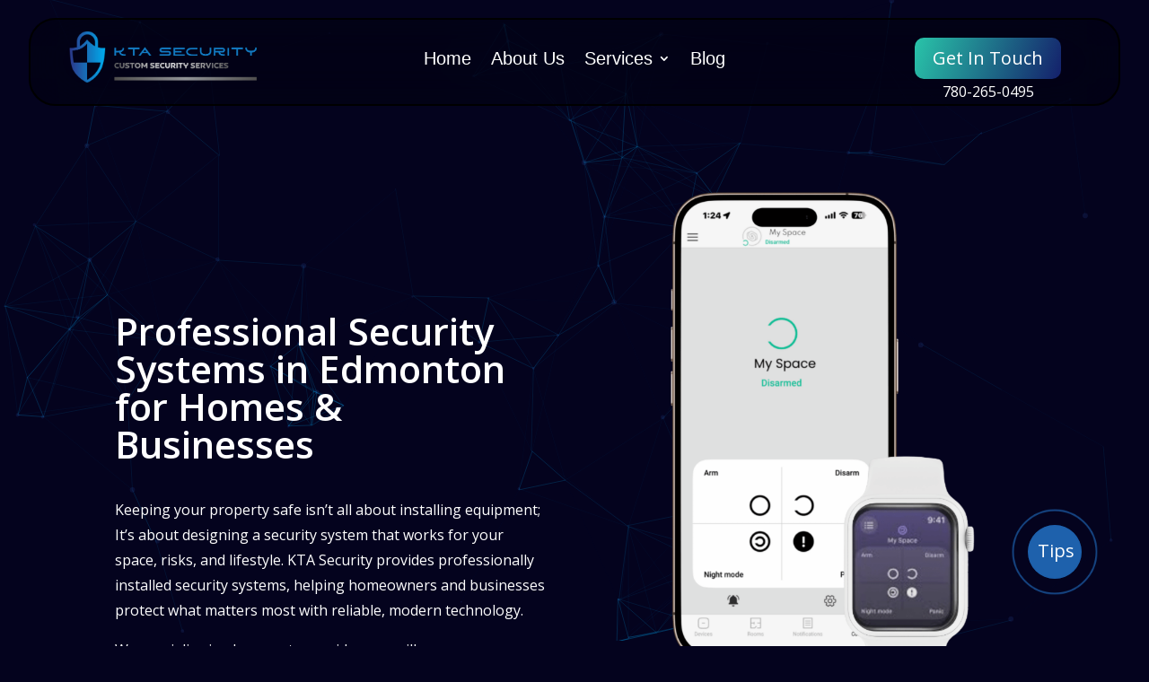

--- FILE ---
content_type: text/css
request_url: https://ktasecurity.com/wp-content/et-cache/6/et-divi-dynamic-tb-83-tb-184-6-late.css?ver=1767716762
body_size: -199
content:
@font-face{font-family:ETmodules;font-display:block;src:url(//ktasecurity.com/wp-content/themes/Divi/core/admin/fonts/modules/social/modules.eot);src:url(//ktasecurity.com/wp-content/themes/Divi/core/admin/fonts/modules/social/modules.eot?#iefix) format("embedded-opentype"),url(//ktasecurity.com/wp-content/themes/Divi/core/admin/fonts/modules/social/modules.woff) format("woff"),url(//ktasecurity.com/wp-content/themes/Divi/core/admin/fonts/modules/social/modules.ttf) format("truetype"),url(//ktasecurity.com/wp-content/themes/Divi/core/admin/fonts/modules/social/modules.svg#ETmodules) format("svg");font-weight:400;font-style:normal}

--- FILE ---
content_type: text/css
request_url: https://ktasecurity.com/wp-content/et-cache/6/et-divi-dynamic-tb-83-tb-184-6-late.css
body_size: -115
content:
@font-face{font-family:ETmodules;font-display:block;src:url(//ktasecurity.com/wp-content/themes/Divi/core/admin/fonts/modules/social/modules.eot);src:url(//ktasecurity.com/wp-content/themes/Divi/core/admin/fonts/modules/social/modules.eot?#iefix) format("embedded-opentype"),url(//ktasecurity.com/wp-content/themes/Divi/core/admin/fonts/modules/social/modules.woff) format("woff"),url(//ktasecurity.com/wp-content/themes/Divi/core/admin/fonts/modules/social/modules.ttf) format("truetype"),url(//ktasecurity.com/wp-content/themes/Divi/core/admin/fonts/modules/social/modules.svg#ETmodules) format("svg");font-weight:400;font-style:normal}